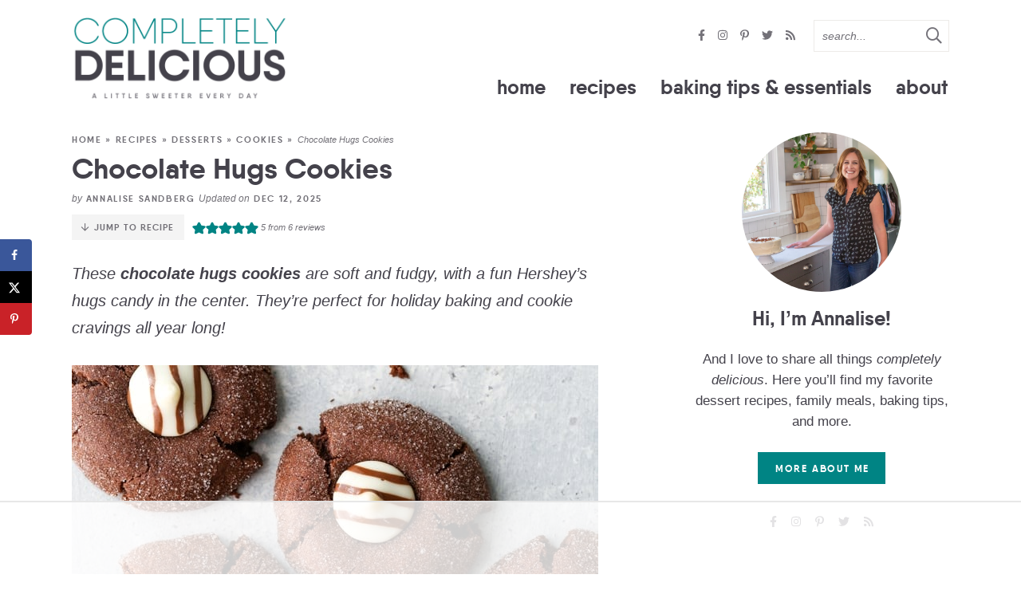

--- FILE ---
content_type: text/html
request_url: https://api.intentiq.com/profiles_engine/ProfilesEngineServlet?at=39&mi=10&dpi=936734067&pt=17&dpn=1&iiqidtype=2&iiqpcid=c18eedae-2e0a-4e1d-9896-53a9a99d7254&iiqpciddate=1768746117168&pcid=c1456d27-443d-4ca7-9647-0bb602775d0b&idtype=3&gdpr=0&japs=false&jaesc=0&jafc=0&jaensc=0&jsver=0.33&testGroup=A&source=pbjs&ABTestingConfigurationSource=group&abtg=A&vrref=https%3A%2F%2Fwww.completelydelicious.com
body_size: 52
content:
{"abPercentage":97,"adt":1,"ct":2,"isOptedOut":false,"data":{"eids":[]},"dbsaved":"false","ls":true,"cttl":86400000,"abTestUuid":"g_2c0f02e8-ad3d-4ac9-a609-fb2bed994f03","tc":9,"sid":-1171267206}

--- FILE ---
content_type: text/html; charset=utf-8
request_url: https://www.google.com/recaptcha/api2/aframe
body_size: 267
content:
<!DOCTYPE HTML><html><head><meta http-equiv="content-type" content="text/html; charset=UTF-8"></head><body><script nonce="__O-ivlOzfN_pipE6E48RQ">/** Anti-fraud and anti-abuse applications only. See google.com/recaptcha */ try{var clients={'sodar':'https://pagead2.googlesyndication.com/pagead/sodar?'};window.addEventListener("message",function(a){try{if(a.source===window.parent){var b=JSON.parse(a.data);var c=clients[b['id']];if(c){var d=document.createElement('img');d.src=c+b['params']+'&rc='+(localStorage.getItem("rc::a")?sessionStorage.getItem("rc::b"):"");window.document.body.appendChild(d);sessionStorage.setItem("rc::e",parseInt(sessionStorage.getItem("rc::e")||0)+1);localStorage.setItem("rc::h",'1768746127830');}}}catch(b){}});window.parent.postMessage("_grecaptcha_ready", "*");}catch(b){}</script></body></html>

--- FILE ---
content_type: text/css
request_url: https://ads.adthrive.com/sites/547e2d9a8e45602a0f2692b7/ads.min.css
body_size: 69
content:
.adthrive-footer{
z-index:10000001 !important;
}

.adthrive-device-desktop .adthrive-recipe, .adthrive-device-tablet .adthrive-recipe {
float:right;
clear: right;
margin-left:10px;
}

--- FILE ---
content_type: text/plain
request_url: https://rtb.openx.net/openrtbb/prebidjs
body_size: -234
content:
{"id":"ad978997-96b2-4f83-a363-a6631b725ca7","nbr":0}

--- FILE ---
content_type: text/plain
request_url: https://rtb.openx.net/openrtbb/prebidjs
body_size: -234
content:
{"id":"4059d237-5a74-41d6-8f14-7c5eff6b2f0d","nbr":0}

--- FILE ---
content_type: text/plain
request_url: https://rtb.openx.net/openrtbb/prebidjs
body_size: -234
content:
{"id":"2ca84b03-07fb-4dbf-a8c0-8d3da8289c58","nbr":0}

--- FILE ---
content_type: text/plain
request_url: https://rtb.openx.net/openrtbb/prebidjs
body_size: -234
content:
{"id":"f7a91133-04a4-4236-bdab-9bc94a5d7dbe","nbr":0}

--- FILE ---
content_type: text/plain
request_url: https://rtb.openx.net/openrtbb/prebidjs
body_size: -88
content:
{"id":"662f2a76-6c2b-48f2-9fbc-e1130ed29ea3","nbr":0}

--- FILE ---
content_type: text/plain
request_url: https://rtb.openx.net/openrtbb/prebidjs
body_size: -234
content:
{"id":"7efb790e-aa5b-4512-af69-69000c4f1131","nbr":0}

--- FILE ---
content_type: text/plain
request_url: https://rtb.openx.net/openrtbb/prebidjs
body_size: -234
content:
{"id":"52f320f1-282d-426e-8e18-71db00686f57","nbr":0}

--- FILE ---
content_type: text/plain; charset=UTF-8
request_url: https://at.teads.tv/fpc?analytics_tag_id=PUB_17002&tfpvi=&gdpr_consent=&gdpr_status=22&gdpr_reason=220&ccpa_consent=&sv=prebid-v1
body_size: 56
content:
YTA3Mjc4NTEtZGMxYi00ZmJlLWI1MDItN2Y2ZmYwMWJkOWJlIzAtNg==

--- FILE ---
content_type: text/plain
request_url: https://rtb.openx.net/openrtbb/prebidjs
body_size: -234
content:
{"id":"82df3ca9-5a50-4d8d-81ae-332d984a0471","nbr":0}

--- FILE ---
content_type: text/plain
request_url: https://rtb.openx.net/openrtbb/prebidjs
body_size: -234
content:
{"id":"8220599d-cc05-47df-9efa-7a85fd30adcf","nbr":0}

--- FILE ---
content_type: text/plain
request_url: https://rtb.openx.net/openrtbb/prebidjs
body_size: -234
content:
{"id":"798e2eb7-2fa3-4519-9664-94c4ebece5f3","nbr":0}